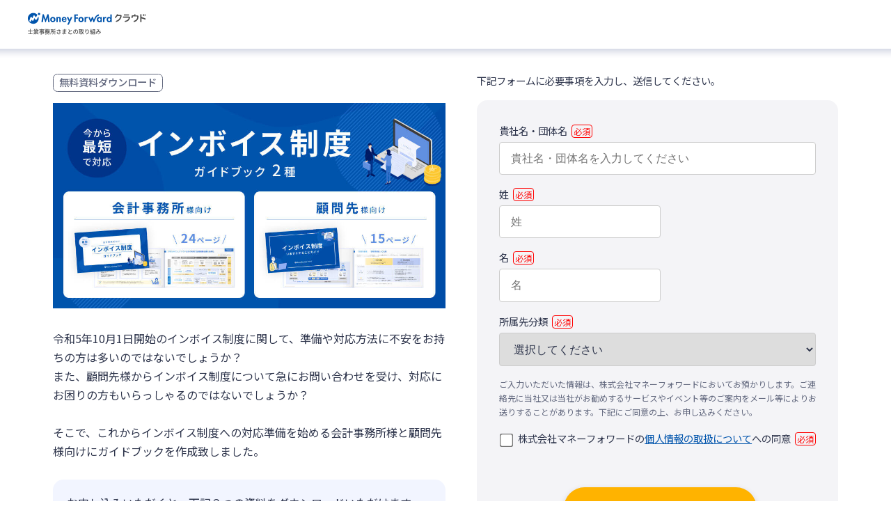

--- FILE ---
content_type: text/html; charset=UTF-8
request_url: https://biz.moneyforward.com/mfc-partner/library/7121/?provider=cpta&provider_info=cv.blog_5172.part.sidebar-library
body_size: 12106
content:
<!DOCTYPE html>
<html lang="ja">
  <head>
    <meta charset="utf-8">
    <!-- Start VWO Async SmartCode -->
<link rel="preconnect" href="https://dev.visualwebsiteoptimizer.com" />
<script type='text/javascript' id='vwoCode'>
window._vwo_code || (function() {
var account_id=740981,
version=2.1,
settings_tolerance=2000,
hide_element='body',
hide_element_style = 'opacity:0 !important;filter:alpha(opacity=0) !important;background:none !important;transition:none !important;',
/* DO NOT EDIT BELOW THIS LINE */
f=false,w=window,d=document,v=d.querySelector('#vwoCode'),cK='_vwo_'+account_id+'_settings',cc={};try{var c=JSON.parse(localStorage.getItem('_vwo_'+account_id+'_config'));cc=c&&typeof c==='object'?c:{}}catch(e){}var stT=cc.stT==='session'?w.sessionStorage:w.localStorage;code={nonce:v&&v.nonce,use_existing_jquery:function(){return typeof use_existing_jquery!=='undefined'?use_existing_jquery:undefined},library_tolerance:function(){return typeof library_tolerance!=='undefined'?library_tolerance:undefined},settings_tolerance:function(){return cc.sT||settings_tolerance},hide_element_style:function(){return'{'+(cc.hES||hide_element_style)+'}'},hide_element:function(){if(performance.getEntriesByName('first-contentful-paint')[0]){return''}return typeof cc.hE==='string'?cc.hE:hide_element},getVersion:function(){return version},finish:function(e){if(!f){f=true;var t=d.getElementById('_vis_opt_path_hides');if(t)t.parentNode.removeChild(t);if(e)(new Image).src='https://dev.visualwebsiteoptimizer.com/ee.gif?a='+account_id+e}},finished:function(){return f},addScript:function(e){var t=d.createElement('script');t.type='text/javascript';if(e.src){t.src=e.src}else{t.text=e.text}v&&t.setAttribute('nonce',v.nonce);d.getElementsByTagName('head')[0].appendChild(t)},load:function(e,t){var n=this.getSettings(),i=d.createElement('script'),r=this;t=t||{};if(n){i.textContent=n;d.getElementsByTagName('head')[0].appendChild(i);if(!w.VWO||VWO.caE){stT.removeItem(cK);r.load(e)}}else{var o=new XMLHttpRequest;o.open('GET',e,true);o.withCredentials=!t.dSC;o.responseType=t.responseType||'text';o.onload=function(){if(t.onloadCb){return t.onloadCb(o,e)}if(o.status===200||o.status===304){_vwo_code.addScript({text:o.responseText})}else{_vwo_code.finish('&e=loading_failure:'+e)}};o.onerror=function(){if(t.onerrorCb){return t.onerrorCb(e)}_vwo_code.finish('&e=loading_failure:'+e)};o.send()}},getSettings:function(){try{var e=stT.getItem(cK);if(!e){return}e=JSON.parse(e);if(Date.now()>e.e){stT.removeItem(cK);return}return e.s}catch(e){return}},init:function(){if(d.URL.indexOf('__vwo_disable__')>-1)return;var e=this.settings_tolerance();w._vwo_settings_timer=setTimeout(function(){_vwo_code.finish();stT.removeItem(cK)},e);var t;if(this.hide_element()!=='body'){t=d.createElement('style');var n=this.hide_element(),i=n?n+this.hide_element_style():'',r=d.getElementsByTagName('head')[0];t.setAttribute('id','_vis_opt_path_hides');v&&t.setAttribute('nonce',v.nonce);t.setAttribute('type','text/css');if(t.styleSheet)t.styleSheet.cssText=i;else t.appendChild(d.createTextNode(i));r.appendChild(t)}else{t=d.getElementsByTagName('head')[0];var i=d.createElement('div');i.style.cssText='z-index: 2147483647 !important;position: fixed !important;left: 0 !important;top: 0 !important;width: 100% !important;height: 100% !important;background: white !important;display: block !important;';i.setAttribute('id','_vis_opt_path_hides');i.classList.add('_vis_hide_layer');t.parentNode.insertBefore(i,t.nextSibling)}var o=window._vis_opt_url||d.URL,s='https://dev.visualwebsiteoptimizer.com/j.php?a='+account_id+'&u='+encodeURIComponent(o)+'&vn='+version;if(w.location.search.indexOf('_vwo_xhr')!==-1){this.addScript({src:s})}else{this.load(s+'&x=true')}}};w._vwo_code=code;code.init();})();
</script>
<!-- End VWO Async SmartCode --><!-- Google Tag Manager -->
<script>(function(w,d,s,l,i){w[l]=w[l]||[];w[l].push({'gtm.start':new Date().getTime(),event:'gtm.js'});var f=d.getElementsByTagName(s)[0],j=d.createElement(s),dl=l!='dataLayer'?'&l='+l:'';j.async=true;j.src='https://www.googletagmanager.com/gtm.js?id='+i+dl;f.parentNode.insertBefore(j,f);})(window,document,'script','dataLayer','GTM-MSM3QVZ');</script>
<!-- End Google Tag Manager --><meta charset="utf-8">
<link rel="stylesheet" href="https://biz.moneyforward.com/mfc-partner/wp-content/themes/simple/assets/css/common.css">
<link rel="preconnect" href="https://fonts.gstatic.com">
<link href="https://fonts.googleapis.com/css2?family=Noto+Sans+JP:wght@100;300;400;500;700;900&display=swap" rel="stylesheet">
<link rel="stylesheet" href="https://use.fontawesome.com/releases/v5.1.0/css/all.css" integrity="sha384-lKuwvrZot6UHsBSfcMvOkWwlCMgc0TaWr+30HWe3a4ltaBwTZhyTEggF5tJv8tbt" crossorigin="anonymous">
<meta name="viewport" content="width=device-width, minimum-scale=1, maximum-scale=2, user-scalable=yes">
<link rel="stylesheet" href="https://biz.moneyforward.com/mfc-partner/wp-content/themes/simple/assets/css/parts-header.css">
<link rel="stylesheet" href="https://biz.moneyforward.com/mfc-partner/wp-content/themes/simple/assets/css/parts-footer.css">
<link rel="shortcut icon" href="https://biz.moneyforward.com/mfc-partner/wp-content/themes/simple/assets/images/common/favicon.ico">
        <link rel="stylesheet" href="https://biz.moneyforward.com/mfc-partner/wp-content/themes/simple/assets/css/knowhow.css?ver=202102101900">
    <link rel="stylesheet" href="https://biz.moneyforward.com/mfc-partner/wp-content/themes/simple/assets/css/parts.css?ver=202102101900">
    <link rel="stylesheet" href="https://biz.moneyforward.com/mfc-partner/wp-content/themes/simple/assets/css/library.css?ver=202112071900">
    <script src="https://biz.moneyforward.com/mfc-partner/wp-content/themes/simple/assets/js/app.js"></script>
    <title>今から最短で対応 会計事務所向けインボイス制度ガイドブック｜税理士・社労士向けサービス｜マネーフォワード クラウド</title>
<script type="application/ld+json">{"@context":"https://schema.org","@type":"BreadcrumbList","itemListElement":[{"@type":"ListItem","position":1,"name":"マネーフォワード クラウド","item":"https://biz.moneyforward.com/"},{"@type":"ListItem","position":2,"name":"税理士・社労士向けサービス","item":"https://biz.moneyforward.com/mfc-partner/"},{"@type":"ListItem","position":3,"name":"資料ダウンロード","item":"https://biz.moneyforward.com/mfc-partner/library/"},{"@type":"ListItem","position":4,"name":"今から最短で対応 会計事務所向けインボイス制度ガイドブック"}]}</script>
<script type="application/ld+json">{"@context":"https://schema.org","@type":"Article","mainEntityOfPage":{"@type":"WebPage","url":"https://biz.moneyforward.com/mfc-partner/library/7121/","inLanguage":"ja"},"headline":"今から最短で対応  会計事務所向けインボイス制度ガイドブック","description":"令和5年10月1日開始のインボイス制度に関して、準備や対応方法に不安をお持ちの方は多いのではないでしょうか？ また、顧問先様からインボイス制度について急にお問い合わせを受け、対応にお困りの方もいらっしゃるのではないでしょ [&hellip;]","author":{"@type":"Person","name":"natorikei"},"image":{"@type":"ImageObject","url":"https://biz.moneyforward.com/mfc-partner/wp-content/uploads/LP_インボイス_230919.jpg"},"isPartOf":{"@type":"WebPage","name":"マネーフォワード クラウド","url":"https://biz.moneyforward.com/","description":"Money Forward クラウドなら1か月無料でお試しいただけます。バックオフィスに関する様々なデータを連携し、業務を自動化。経理や人事労務における面倒な作業を効率化します。"},"publisher":{"@type":"Organization","url":"https://corp.moneyforward.com/","name":"株式会社マネーフォワード","logo":{"@type":"ImageObject","url":"https://corp.moneyforward.com/assets/common/img/logo.png"}},"dateModified":"2024-02-14T10:27:58+09:00"}</script>

		<!-- All in One SEO 4.9.2 - aioseo.com -->
	<meta name="description" content="令和5年10月1日開始のインボイス制度に関して、準備や対応方法に不安をお持ちの方は多いのではないでしょうか？" />
	<meta name="robots" content="max-image-preview:large" />
	<meta name="author" content="natorikei"/>
	<link rel="canonical" href="https://biz.moneyforward.com/mfc-partner/library/7121/" />
	<meta name="generator" content="All in One SEO (AIOSEO) 4.9.2" />
		<meta property="og:locale" content="ja_JP" />
		<meta property="og:site_name" content="税理士・社労士さまとの取り組み｜マネーフォワード クラウド" />
		<meta property="og:type" content="article" />
		<meta property="og:title" content="今から最短で対応 会計事務所向けインボイス制度ガイドブック｜税理士・社労士向けサービス｜マネーフォワード クラウド" />
		<meta property="og:description" content="令和5年10月1日開始のインボイス制度に関して、準備や対応方法に不安をお持ちの方は多いのではないでしょうか？" />
		<meta property="og:url" content="https://biz.moneyforward.com/mfc-partner/library/7121/" />
		<meta property="og:image" content="https://biz.moneyforward.com/mfc-partner/wp-content/uploads/LP_インボイス_230919.jpg" />
		<meta property="og:image:secure_url" content="https://biz.moneyforward.com/mfc-partner/wp-content/uploads/LP_インボイス_230919.jpg" />
		<meta property="og:image:width" content="1050" />
		<meta property="og:image:height" content="550" />
		<meta property="article:published_time" content="2023-09-19T06:32:47+00:00" />
		<meta property="article:modified_time" content="2024-02-14T01:27:58+00:00" />
		<meta name="twitter:card" content="summary_large_image" />
		<meta name="twitter:title" content="今から最短で対応 会計事務所向けインボイス制度ガイドブック｜税理士・社労士向けサービス｜マネーフォワード クラウド" />
		<meta name="twitter:description" content="令和5年10月1日開始のインボイス制度に関して、準備や対応方法に不安をお持ちの方は多いのではないでしょうか？" />
		<meta name="twitter:image" content="https://biz.moneyforward.com/mfc-partner/wp-content/uploads/LP_インボイス_230919.jpg" />
		<!-- All in One SEO -->

<!-- biz.moneyforward.com is managing ads with Advanced Ads 2.0.14 – https://wpadvancedads.com/ --><script id="money-ready">
			window.advanced_ads_ready=function(e,a){a=a||"complete";var d=function(e){return"interactive"===a?"loading"!==e:"complete"===e};d(document.readyState)?e():document.addEventListener("readystatechange",(function(a){d(a.target.readyState)&&e()}),{once:"interactive"===a})},window.advanced_ads_ready_queue=window.advanced_ads_ready_queue||[];		</script>
		<style id='wp-img-auto-sizes-contain-inline-css' type='text/css'>
img:is([sizes=auto i],[sizes^="auto," i]){contain-intrinsic-size:3000px 1500px}
/*# sourceURL=wp-img-auto-sizes-contain-inline-css */
</style>
<style id='wp-block-library-inline-css' type='text/css'>
:root{--wp-block-synced-color:#7a00df;--wp-block-synced-color--rgb:122,0,223;--wp-bound-block-color:var(--wp-block-synced-color);--wp-editor-canvas-background:#ddd;--wp-admin-theme-color:#007cba;--wp-admin-theme-color--rgb:0,124,186;--wp-admin-theme-color-darker-10:#006ba1;--wp-admin-theme-color-darker-10--rgb:0,107,160.5;--wp-admin-theme-color-darker-20:#005a87;--wp-admin-theme-color-darker-20--rgb:0,90,135;--wp-admin-border-width-focus:2px}@media (min-resolution:192dpi){:root{--wp-admin-border-width-focus:1.5px}}.wp-element-button{cursor:pointer}:root .has-very-light-gray-background-color{background-color:#eee}:root .has-very-dark-gray-background-color{background-color:#313131}:root .has-very-light-gray-color{color:#eee}:root .has-very-dark-gray-color{color:#313131}:root .has-vivid-green-cyan-to-vivid-cyan-blue-gradient-background{background:linear-gradient(135deg,#00d084,#0693e3)}:root .has-purple-crush-gradient-background{background:linear-gradient(135deg,#34e2e4,#4721fb 50%,#ab1dfe)}:root .has-hazy-dawn-gradient-background{background:linear-gradient(135deg,#faaca8,#dad0ec)}:root .has-subdued-olive-gradient-background{background:linear-gradient(135deg,#fafae1,#67a671)}:root .has-atomic-cream-gradient-background{background:linear-gradient(135deg,#fdd79a,#004a59)}:root .has-nightshade-gradient-background{background:linear-gradient(135deg,#330968,#31cdcf)}:root .has-midnight-gradient-background{background:linear-gradient(135deg,#020381,#2874fc)}:root{--wp--preset--font-size--normal:16px;--wp--preset--font-size--huge:42px}.has-regular-font-size{font-size:1em}.has-larger-font-size{font-size:2.625em}.has-normal-font-size{font-size:var(--wp--preset--font-size--normal)}.has-huge-font-size{font-size:var(--wp--preset--font-size--huge)}.has-text-align-center{text-align:center}.has-text-align-left{text-align:left}.has-text-align-right{text-align:right}.has-fit-text{white-space:nowrap!important}#end-resizable-editor-section{display:none}.aligncenter{clear:both}.items-justified-left{justify-content:flex-start}.items-justified-center{justify-content:center}.items-justified-right{justify-content:flex-end}.items-justified-space-between{justify-content:space-between}.screen-reader-text{border:0;clip-path:inset(50%);height:1px;margin:-1px;overflow:hidden;padding:0;position:absolute;width:1px;word-wrap:normal!important}.screen-reader-text:focus{background-color:#ddd;clip-path:none;color:#444;display:block;font-size:1em;height:auto;left:5px;line-height:normal;padding:15px 23px 14px;text-decoration:none;top:5px;width:auto;z-index:100000}html :where(.has-border-color){border-style:solid}html :where([style*=border-top-color]){border-top-style:solid}html :where([style*=border-right-color]){border-right-style:solid}html :where([style*=border-bottom-color]){border-bottom-style:solid}html :where([style*=border-left-color]){border-left-style:solid}html :where([style*=border-width]){border-style:solid}html :where([style*=border-top-width]){border-top-style:solid}html :where([style*=border-right-width]){border-right-style:solid}html :where([style*=border-bottom-width]){border-bottom-style:solid}html :where([style*=border-left-width]){border-left-style:solid}html :where(img[class*=wp-image-]){height:auto;max-width:100%}:where(figure){margin:0 0 1em}html :where(.is-position-sticky){--wp-admin--admin-bar--position-offset:var(--wp-admin--admin-bar--height,0px)}@media screen and (max-width:600px){html :where(.is-position-sticky){--wp-admin--admin-bar--position-offset:0px}}

/*# sourceURL=wp-block-library-inline-css */
</style>
<style id='classic-theme-styles-inline-css' type='text/css'>
/*! This file is auto-generated */
.wp-block-button__link{color:#fff;background-color:#32373c;border-radius:9999px;box-shadow:none;text-decoration:none;padding:calc(.667em + 2px) calc(1.333em + 2px);font-size:1.125em}.wp-block-file__button{background:#32373c;color:#fff;text-decoration:none}
/*# sourceURL=/wp-includes/css/classic-themes.min.css */
</style>
<link rel='stylesheet' id='contact-form-7-css' href='https://biz.moneyforward.com/mfc-partner/wp-content/plugins/contact-form-7/includes/css/styles.css?ver=6.1.4' type='text/css' media='all' />
<link rel='stylesheet' id='mf-breadcrumbs-css' href='https://biz.moneyforward.com/mfc-partner/wp-content/plugins/mf-breadcrumbs/mf-breadcrumbs.css?plugin_ver=3.0&#038;ver=6.9' type='text/css' media='all' />
<link rel='stylesheet' id='pz-linkcard-css-css' href='//biz.moneyforward.com/mfc-partner/wp-content/uploads/pz-linkcard/style/style.min.css?ver=2.5.8.2' type='text/css' media='all' />
<link rel='stylesheet' id='toc-screen-css' href='https://biz.moneyforward.com/mfc-partner/wp-content/plugins/table-of-contents-plus/screen.min.css?ver=2411.1' type='text/css' media='all' />
<script type="text/javascript" src="https://biz.moneyforward.com/mfc-partner/wp-includes/js/jquery/jquery.min.js?ver=3.7.1" id="jquery-core-js"></script>
<script type="text/javascript" src="https://biz.moneyforward.com/mfc-partner/wp-includes/js/jquery/jquery-migrate.min.js?ver=3.4.1" id="jquery-migrate-js"></script>
<script type="text/javascript" id="advanced-ads-advanced-js-js-extra">
/* <![CDATA[ */
var advads_options = {"blog_id":"1","privacy":{"enabled":false,"state":"not_needed"}};
//# sourceURL=advanced-ads-advanced-js-js-extra
/* ]]> */
</script>
<script type="text/javascript" src="https://biz.moneyforward.com/mfc-partner/wp-content/plugins/advanced-ads/public/assets/js/advanced.min.js?ver=2.0.14" id="advanced-ads-advanced-js-js"></script>
<link rel="EditURI" type="application/rsd+xml" title="RSD" href="https://biz.moneyforward.com/mfc-partner/xmlrpc.php?rsd" />
<meta name="generator" content="WordPress 6.9" />
<script>advads_items = { conditions: {}, display_callbacks: {}, display_effect_callbacks: {}, hide_callbacks: {}, backgrounds: {}, effect_durations: {}, close_functions: {}, showed: [] };</script><style type="text/css" id="money-layer-custom-css"></style>		<script type="text/javascript">
			var advadsCfpQueue = [];
			var advadsCfpAd = function( adID ) {
				if ( 'undefined' === typeof advadsProCfp ) {
					advadsCfpQueue.push( adID )
				} else {
					advadsProCfp.addElement( adID )
				}
			}
		</script>
				<style type="text/css" id="wp-custom-css">
			.detail .knowhow-detail__container h2:first-child  {
	margin-top: 0;
}		</style>
		  </head>
  <body class="preload library detail">
    <div class="wrapper">
			

<header id="header" class="renewal-app-header-contents js-header-container
  ">
  <div class="renewal-app-header-logo-container">
    <a href="https://biz.moneyforward.com/mfc-partner/?provider=cpta&provider_info=cv.library_7121.part.header">
      <div class="renewal-app-header-logo">
        <?xml version="1.0" encoding="utf-8"?><svg version="1.1" id="logo_svg" xmlns="http://www.w3.org/2000/svg" xmlns:xlink="http://www.w3.org/1999/xlink" width="170" height="33" viewBox="0 0 170 33">
  <title>マネーフォワード クラウド 士業事務所さまとの取り組み</title>
  <g id="sub">
    <path class="logo-fill-gray" d="M7.3,26.5v-0.8H4V23H3.2v2.6H0v0.8h3.2v3.3H0.4v0.8h6.4v-0.8H4v-3.3H7.3z"/>
    <path class="logo-fill-gray" d="M12.9,25.2c-0.1,0.3-0.2,0.6-0.4,0.8h-1.7l0.2-0.1c-0.1-0.2-0.2-0.5-0.4-0.8H12.9z M15.3,29v-0.7h-3.2v-0.5
      h2.5v-0.6h-2.5v-0.5H15V26h-1.7c0.1-0.2,0.3-0.5,0.5-0.8h1.6v-0.7h-1.2c0.2-0.3,0.5-0.8,0.7-1.2L14,23.1c-0.1,0.4-0.4,0.9-0.6,1.3
      l0.3,0.1h-0.9V23h-0.7v1.5h-0.8V23h-0.7v1.5H9.8l0.4-0.2c-0.1-0.3-0.4-0.9-0.7-1.2l-0.7,0.2c0.2,0.4,0.5,0.8,0.6,1.2H8.3v0.7h1.8
      l-0.2,0c0.1,0.2,0.3,0.5,0.3,0.8H8.6v0.6h2.8v0.5H9v0.6h2.4v0.5H8.2V29h2.5C10,29.5,9,30,8,30.2c0.2,0.2,0.4,0.5,0.5,0.7
      c1-0.3,2.1-0.9,2.9-1.6V31h0.7v-1.7c0.8,0.7,1.9,1.3,2.9,1.6c0.1-0.2,0.3-0.5,0.5-0.7c-1-0.2-2-0.6-2.8-1.2H15.3z"/>
    <path class="logo-fill-gray" d="M22,29.1h-1.7v-0.5H22V29.1z M20.3,27.4H22v0.5h-1.7V27.4z M18,25.8v-0.5h1.5v0.5H18z M21.9,25.3v0.5h-1.6
      v-0.5H21.9z M23.6,27.9h-0.8v-1.1h-2.5v-0.5h2.4v-1.6h-2.4v-0.4h3.2v-0.7h-3.2V23h-0.8v0.6h-3.1v0.7h3.1v0.4h-2.3v1.6h2.3v0.5H17
      v0.6h2.5v0.5h-3.3v0.6h3.3v0.5H17v0.6h2.5v0.5c0,0.1,0,0.2-0.2,0.2c-0.1,0-0.6,0-1.1,0c0.1,0.2,0.2,0.5,0.3,0.7
      c0.7,0,1.1,0,1.4-0.1c0.3-0.1,0.4-0.3,0.4-0.7v-0.5H22v0.4h0.8v-1.5h0.8V27.9z"/>
    <path class="logo-fill-gray" d="M29.7,27.8c0-0.3,0.1-0.5,0.1-0.8h-0.7c0,0.3-0.1,0.6-0.1,0.8h-1.3v0.7h1.1c-0.3,0.8-0.7,1.4-1.8,1.9
      c0.2,0.1,0.4,0.4,0.4,0.6c1.3-0.5,1.9-1.4,2.1-2.5h1.2c-0.1,1-0.2,1.5-0.4,1.6c-0.1,0.1-0.1,0.1-0.3,0.1c-0.1,0-0.4,0-0.8,0
      c0.1,0.2,0.2,0.5,0.2,0.7c0.4,0,0.7,0,0.9,0c0.2,0,0.4-0.1,0.5-0.3c0.2-0.3,0.4-0.9,0.5-2.5c0-0.1,0-0.3,0-0.3H29.7z M30.3,24.6
      c-0.2,0.4-0.4,0.7-0.7,1c-0.3-0.3-0.6-0.6-0.8-1H30.3z M31.7,24.6v-0.7h-2.6c0.1-0.2,0.2-0.5,0.3-0.7L28.8,23
      c-0.3,0.8-0.9,1.6-1.5,2.1c0.2,0.1,0.5,0.3,0.6,0.5c0.2-0.1,0.3-0.3,0.5-0.5c0.2,0.3,0.4,0.6,0.7,0.9c-0.4,0.2-0.8,0.4-1.2,0.5
      c0-0.1,0-0.2,0.1-0.3L27.4,26l-0.1,0h-0.5l0.4-0.4c-0.2-0.1-0.4-0.3-0.7-0.5c0.5-0.4,1-0.9,1.3-1.5l-0.5-0.3l-0.1,0h-2.7v0.7h2.1
      c-0.2,0.3-0.4,0.5-0.7,0.7c-0.2-0.1-0.5-0.3-0.7-0.3L24.7,25c0.6,0.3,1.3,0.7,1.7,1h-2.1v0.7h1.1c-0.3,0.8-0.8,1.6-1.2,2.1
      c0.1,0.2,0.3,0.5,0.4,0.8c0.4-0.4,0.8-1.1,1.1-1.9v2.4c0,0.1,0,0.1-0.1,0.1c-0.1,0-0.4,0-0.7,0c0.1,0.2,0.2,0.5,0.2,0.8
      c0.5,0,0.8,0,1.1-0.1c0.2-0.1,0.3-0.4,0.3-0.7v-3.3h0.6c-0.1,0.5-0.2,1-0.4,1.3l0.5,0.3c0.2-0.4,0.3-0.9,0.4-1.4
      c0.1,0.1,0.2,0.3,0.2,0.4c0.6-0.2,1.2-0.5,1.7-0.8c0.5,0.4,1.1,0.7,1.8,0.8c0.1-0.2,0.3-0.5,0.5-0.7c-0.6-0.1-1.2-0.4-1.6-0.7
      c0.4-0.4,0.7-0.8,0.9-1.4H31.7z"/>
    <path class="logo-fill-gray" d="M36.2,23.5h-3.5v0.7h3.5V23.5z M35.2,25.7V27h-1.6v-1.3H35.2z M36,27.8V25h-3.1v2.3c0,1,0,2.3-0.6,3.2
      c0.2,0.1,0.5,0.4,0.6,0.5c0.5-0.9,0.7-2.2,0.7-3.2H36z M40,25.9h-2.8v-1.3c0.9-0.2,1.9-0.6,2.6-0.9l-0.7-0.6
      c-0.5,0.3-1.3,0.6-2.1,0.9l-0.6-0.1v2.3c0,1.3-0.1,3-1.2,4.3c0.2,0.1,0.5,0.4,0.6,0.5c1.1-1.2,1.4-2.9,1.4-4.3h1.2V31h0.8v-4.3H40
      V25.9z"/>
    <path class="logo-fill-gray" d="M44.5,24.1c0.1,0.2,0.1,0.4,0.2,0.7c-0.9,0.1-2,0-3.2-0.1l0,0.9c1.3,0.1,2.5,0.1,3.5,0
      c0.3,0.7,0.6,1.3,0.9,1.8c-0.3,0-0.9-0.1-1.3-0.1L44.5,28c0.6,0.1,1.6,0.2,2.1,0.3l0.4-0.6c-0.1-0.2-0.3-0.3-0.4-0.5
      c-0.3-0.4-0.6-1-0.8-1.6c0.5-0.1,1.1-0.2,1.6-0.3l-0.1-0.9c-0.5,0.2-1.2,0.3-1.8,0.4c-0.1-0.5-0.3-1-0.4-1.4l-0.9,0.1
      C44.4,23.7,44.4,23.9,44.5,24.1z M42.9,27.5l-0.8-0.2c-0.3,0.5-0.4,1-0.4,1.5c0,1.2,1,1.8,2.6,1.9c0.9,0,1.7-0.1,2.1-0.2l0-0.9
      c-0.6,0.1-1.3,0.2-2.1,0.2c-1.2,0-1.8-0.3-1.8-1.1C42.6,28.3,42.7,28,42.9,27.5z"/>
    <path class="logo-fill-gray" d="M50.6,29.3c0-0.3,0.4-0.6,1.1-0.6c0.3,0,0.5,0,0.7,0.1c0,0.2,0,0.4,0,0.5c0,0.6-0.4,0.7-0.8,0.7
      C50.9,30,50.6,29.7,50.6,29.3z M53.2,23.3h-0.9c0,0.1,0,0.4,0,0.5c0,0.1,0,0.3,0,0.5c-0.1,0-0.2,0-0.4,0c-0.5,0-1.5-0.1-2-0.2
      l0,0.8c0.5,0.1,1.5,0.2,2,0.2c0.1,0,0.2,0,0.3,0c0,0.3,0,0.7,0,1.1c-0.1,0-0.3,0-0.4,0c-0.5,0-1.5-0.1-2-0.2l0,0.8
      c0.6,0.1,1.5,0.1,2,0.1c0.2,0,0.3,0,0.4,0c0,0.3,0,0.7,0,1c-0.2,0-0.4,0-0.6,0c-1.2,0-1.9,0.6-1.9,1.4c0,0.9,0.7,1.4,1.9,1.4
      c1.1,0,1.5-0.6,1.5-1.3c0-0.1,0-0.3,0-0.5c0.7,0.3,1.4,0.8,1.8,1.3l0.5-0.8c-0.5-0.4-1.3-1-2.3-1.3c0-0.4,0-0.8-0.1-1.2
      c0.8,0,1.5-0.1,2.2-0.2l0-0.8c-0.7,0.1-1.4,0.2-2.2,0.2c0-0.3,0-0.7,0-1.1c0.8,0,1.5-0.1,2.2-0.2v-0.8c-0.7,0.1-1.4,0.2-2.1,0.2
      c0-0.2,0-0.4,0-0.5C53.2,23.7,53.2,23.5,53.2,23.3z"/>
    <path class="logo-fill-gray" d="M59.2,23.5l-0.8,0.4c0.4,0.9,0.8,1.9,1.2,2.6c-0.8,0.6-1.4,1.3-1.4,2.3c0,1.4,1.2,1.9,2.7,1.9
      c1,0,1.9-0.1,2.6-0.2l0-1c-0.7,0.2-1.8,0.3-2.6,0.3c-1.2,0-1.8-0.4-1.8-1.1c0-0.6,0.5-1.2,1.2-1.7c0.8-0.5,1.9-1.1,2.4-1.4
      c0.3-0.1,0.5-0.3,0.7-0.4l-0.4-0.8c-0.2,0.2-0.4,0.3-0.7,0.5c-0.4,0.3-1.2,0.7-1.9,1.1C59.9,25.3,59.5,24.4,59.2,23.5z"/>
    <path class="logo-fill-gray" d="M72.1,27.2c0-1.8-1.2-3.3-3.2-3.3c-2,0-3.6,1.7-3.6,3.6c0,1.5,0.7,2.4,1.5,2.4c0.8,0,1.5-1,2-2.8
      c0.2-0.8,0.4-1.7,0.5-2.4c1.3,0.2,2,1.2,2,2.4c0,1.4-0.9,2.2-2,2.5c-0.2,0.1-0.4,0.1-0.7,0.1l0.5,0.8C71,30.3,72.1,29.1,72.1,27.2z
      M66.1,27.5c0-1.1,0.9-2.4,2.3-2.7c-0.1,0.8-0.2,1.6-0.4,2.2c-0.4,1.3-0.8,1.9-1.1,1.9C66.5,29,66.1,28.5,66.1,27.5z"/>
    <path class="logo-fill-gray" d="M76.7,24.3H77v0.7h2.6c-0.2,1.1-0.5,2.1-0.9,3C78.3,27,78,26,77.8,25l-0.7,0.2c0.3,1.4,0.6,2.6,1.2,3.6
      c-0.4,0.7-1,1.2-1.6,1.5V24.3z M74.5,28.9v-1.1h1.4v0.9L74.5,28.9z M75.9,24.3v1h-1.4v-1H75.9z M74.5,26h1.4v1.1h-1.4V26z
      M79.9,24.1l-0.1,0h-2.6v-0.6h-4v0.7h0.6V29c-0.3,0-0.5,0.1-0.8,0.1l0.1,0.8c0.8-0.1,1.8-0.3,2.7-0.5V31h0.7v-0.7
      c0.2,0.2,0.4,0.4,0.5,0.6c0.6-0.4,1.1-0.8,1.6-1.4c0.4,0.6,0.9,1.1,1.5,1.5c0.1-0.2,0.4-0.5,0.5-0.7c-0.6-0.4-1.2-0.9-1.6-1.5
      c0.6-1.1,1.1-2.6,1.2-4.4L79.9,24.1z"/>
    <path class="logo-fill-gray" d="M83.8,23.4l-0.9,0c0,0.2,0,0.5-0.1,0.8c-0.1,0.8-0.2,2-0.2,2.8c0,0.6,0,1.1,0.1,1.4l0.8-0.1
      c-0.1-0.4-0.1-0.7,0-1c0.1-1.1,1-2.7,2-2.7c0.8,0,1.2,0.9,1.2,2.2c0,2.2-1.3,2.9-3.1,3.2l0.5,0.8c2.1-0.4,3.5-1.5,3.5-3.9
      c0-1.9-0.8-3-1.9-3c-1,0-1.8,0.9-2.1,1.7C83.5,25,83.6,23.9,83.8,23.4z"/>
    <path class="logo-fill-gray" d="M89.8,28c-0.1,0.7-0.2,1.5-0.5,2c0.2,0.1,0.5,0.2,0.6,0.3c0.3-0.6,0.4-1.4,0.5-2.2L89.8,28z M92,27.4
      c0.1,0.2,0.1,0.3,0.1,0.5l0.6-0.3c-0.1-0.5-0.4-1.2-0.8-1.8L91.4,26c0.1,0.2,0.2,0.5,0.3,0.7l-1.1,0c0.5-0.7,1.2-1.7,1.6-2.5
      L91.6,24c-0.2,0.5-0.5,1-0.8,1.5c-0.1-0.2-0.2-0.3-0.4-0.5c0.3-0.5,0.6-1.2,0.9-1.7L90.7,23c-0.1,0.5-0.4,1.1-0.7,1.6
      c-0.1-0.1-0.1-0.1-0.2-0.2l-0.4,0.5c0.4,0.4,0.8,0.8,1,1.2c-0.2,0.2-0.3,0.5-0.5,0.7l-0.6,0l0.1,0.7c0.4,0,0.8-0.1,1.3-0.1V31h0.7
      v-3.6L92,27.4z M91.6,28.1c0.2,0.5,0.4,1.2,0.5,1.7l0.6-0.2c-0.1-0.4-0.3-1.1-0.5-1.6L91.6,28.1z M93.8,28.5h1.8V30h-1.8V28.5z
      M95.6,24.2v1.4h-1.8v-1.4H95.6z M95.6,27.8h-1.8v-1.4h1.8V27.8z M96.4,30v-6.5H93V30h-0.8v0.7h4.7V30H96.4z"/>
    <path class="logo-fill-gray" d="M99,23.8l0,0.9c0.2,0,0.5-0.1,0.6-0.1c0.4,0,1.2-0.1,1.6-0.1c-0.2,0.5-0.5,1.2-0.8,1.8
      c-1.6,0.1-2.7,1.1-2.7,2.4c0,0.8,0.5,1.3,1.1,1.3c0.5,0,0.8-0.2,1.1-0.7c0.3-0.5,0.7-1.4,1-2.2c0.8,0.1,1.5,0.4,2.2,0.8
      c-0.3,0.9-0.8,1.8-2.1,2.3l0.7,0.6c1.1-0.6,1.8-1.4,2.1-2.5c0.3,0.2,0.5,0.4,0.8,0.7l0.4-0.9c-0.3-0.2-0.6-0.4-0.9-0.6
      c0.1-0.5,0.1-1.1,0.2-1.7l-0.8-0.1c0,0.3,0,0.6,0,0.9c0,0.2,0,0.3,0,0.5c-0.6-0.3-1.3-0.5-2-0.6c0.3-0.8,0.7-1.6,0.9-2
      c0.1-0.1,0.1-0.2,0.2-0.3l-0.5-0.4c-0.1,0.1-0.3,0.1-0.5,0.1c-0.4,0-1.3,0.1-1.8,0.1C99.5,23.9,99.2,23.9,99,23.8z M98.5,28.6
      c0-0.7,0.6-1.3,1.7-1.5c-0.3,0.6-0.5,1.3-0.8,1.7c-0.2,0.2-0.3,0.3-0.5,0.3C98.7,29.1,98.5,29,98.5,28.6z"/>
  </g>
  <path id="cloud" class="logo-fill-gray" d="M167,2h-1.4v2.2h1.4V2z M145.2,2.2h-7.3v1.6h7.3L145.2,2.2z M163.3,2L163.3,2l-1.7,0v11.2h1.7V7.9
    c1.9,0.5,3.9,1.2,5.7,2v-2c-1.9-0.7-3.8-1.4-5.7-1.9V2z M167.7,2v2.2h1.4V2H167.7z M157.1,3.7h-2.5V2h-1.7v1.6h-2.4
    c-1.1,0-1.6,0.5-1.6,1.6v2.4h1.7v-2c0-0.4,0.1-0.5,0.6-0.5h5.4c0.4,0,0.6,0.1,0.6,0.5v0.1c-0.1,1.5-0.5,2.8-1.4,3.8
    c-0.8,0.9-2.2,1.6-3.7,2v1.7c1.7-0.2,3.5-1,4.8-2.4c1.3-1.3,2-3.2,2.1-5.2c0-0.1,0-0.1,0-0.2C158.9,4.3,158.4,3.7,157.1,3.7
    L157.1,3.7z M145,5.3h-8.2v1.6h7.6c0.4,0,0.5,0.1,0.5,0.3c0,0.1,0,0.2,0,0.2c-0.6,2-2.3,3.7-5.6,4.1v1.7c4.2-0.4,6.7-2.8,7.4-5.8
    c0-0.2,0.1-0.4,0.1-0.7c0-0.3-0.1-0.6-0.2-0.8C146.1,5.6,145.7,5.3,145,5.3L145,5.3z M133,3h-3.6c0.1-0.3,0.2-0.6,0.4-1h-1.8
    c-0.3,0.8-0.6,1.5-1.2,2.2c-0.5,0.6-1,1.2-1.6,1.6v2.1c1.1-0.7,2-1.5,2.8-2.5c0.2-0.3,0.4-0.6,0.6-0.9h3.7c0.4,0,0.5,0.1,0.5,0.4
    c0,0.1,0,0.1,0,0.2c-0.7,3.1-2.8,5.4-6.2,6.4v1.7c4.5-1.1,7.3-4.3,8-8.1c0-0.2,0.1-0.4,0.1-0.6C134.7,3.6,134.1,3,133,3z"/>
  <path id="mf" class="logo-fill-blue" d="M29.8,1.9l1.6,11.3h-2.2l-0.9-6.8h0l-2.5,7h-0.7l-2.4-7h0l-1,6.8h-2.2l1.8-11.3h1.5l2.7,7.2l2.6-7.2
    H29.8z M39.7,9.6c0,2.2-1.5,3.8-3.8,3.8c-2.2,0-3.8-1.6-3.8-3.8c0-2.2,1.5-3.8,3.8-3.8C38.2,5.8,39.7,7.4,39.7,9.6z M37.6,9.6
    c0-1-0.6-2-1.7-2c-1,0-1.7,1-1.7,2c0,1,0.6,2,1.7,2C37,11.6,37.6,10.6,37.6,9.6z M44.9,5.8c-0.7,0-1.4,0.2-1.9,0.9h0V6h-2v7.2h2V9.6
    c0-0.9,0-2.2,1.2-2.2c1.1,0,1.1,1.1,1.1,2v3.8h2V8.8C47.4,7.1,46.9,5.8,44.9,5.8L44.9,5.8z M55.6,9.7v0.2h-4.7
    c0,0.9,0.3,1.9,1.4,1.9c0.7,0,1.1-0.4,1.4-1l1.9,0.3c-0.5,1.4-1.7,2.2-3.2,2.2c-2.2,0-3.6-1.6-3.6-3.7c0-2.2,1.1-3.9,3.5-3.9
    C54.5,5.8,55.6,7.5,55.6,9.7L55.6,9.7z M53.7,8.7c-0.1-0.7-0.6-1.4-1.4-1.4c-0.8,0-1.3,0.7-1.4,1.4H53.7z M59.9,10.1L58.2,6h-2.3
    l3,6.1L56.6,17h2.2L64,6h-2.3L59.9,10.1z M80.2,9.6c0,2.2-1.5,3.8-3.8,3.8c-2.2,0-3.8-1.6-3.8-3.8c0-2.2,1.5-3.8,3.8-3.8
    C78.6,5.8,80.2,7.4,80.2,9.6z M78.1,9.6c0-1-0.6-2-1.7-2c-1,0-1.7,1-1.7,2c0,1,0.6,2,1.7,2C77.4,11.6,78.1,10.6,78.1,9.6L78.1,9.6z
    M83.4,6.8L83.4,6.8l0-0.7h-2v7.2h2V10c0-1.1,0.1-2.4,1.6-2.4c0.3,0,0.6,0.1,0.8,0.3L86,6c-0.3-0.1-0.6-0.2-0.8-0.2
    C84.4,5.8,83.8,6.1,83.4,6.8z M104.3,6h2v7.2h-2v-0.7h0c-0.4,0.6-1.2,0.9-1.9,0.9c-2.1,0-3.3-1.9-3.3-3.8c0-1.9,1.2-3.8,3.3-3.8
    c0.7,0,1.5,0.3,2,0.9V6z M104.6,9.6c0-1-0.7-2-1.7-2c-1,0-1.7,1-1.7,2s0.6,2,1.7,2C103.9,11.6,104.5,10.6,104.6,9.6L104.6,9.6z
    M110.1,6.8L110.1,6.8l0-0.7h-2v7.2h2V10c0-1.1,0.1-2.4,1.6-2.4c0.3,0,0.6,0.1,0.8,0.3l0.2-1.9c-0.3-0.1-0.6-0.2-0.8-0.2
    C111.1,5.8,110.5,6.1,110.1,6.8L110.1,6.8z M120.4,2.2v11h-2v-0.7h0c-0.4,0.6-1.2,0.9-1.9,0.9c-2.1,0-3.3-1.9-3.3-3.8
    c0-1.9,1.2-3.8,3.3-3.8c0.7,0,1.5,0.3,1.9,0.9h0V2.2H120.4z M118.5,9.6c0-1-0.6-2-1.7-2c-1,0-1.7,1-1.7,2s0.6,2,1.7,2
    C117.9,11.6,118.5,10.6,118.5,9.6z M66.7,13.2h2.1V8.3h3.1V6.5h-3.1V4.1h3.3V2.2h-5.4L66.7,13.2z M102,4.2c0,0,0.2-2,0.2-2
    c-0.4,0-0.8,0.1-1.2,0.2c-1.7,0.4-3,1.6-4,3.1c-0.7,1.1-1.2,2.3-1.7,3.4c-0.1,0.1-0.1,0.3-0.2,0.4c0,0.1-0.1,0.2-0.2,0.4l-1.6-3.9
    h-1.1l-1.7,4L88.9,6h-2.2l3.3,7.3h1L92.7,9l1.5,4.4h1c0,0,0,0,0-0.1c0.3-0.6,2-4.4,2.7-5.8c0.3-0.6,0.7-1.3,1.1-1.8
    C99.9,4.8,100.9,4.2,102,4.2L102,4.2z M11.6,9.9c-0.2,0-0.4,0-0.6-0.1c-0.2-0.1-0.3-0.2-0.4-0.4L9.3,7.5l-1,3
    c-0.1,0.2-0.2,0.4-0.4,0.5c-0.2,0.1-0.4,0.2-0.6,0.3c-0.2,0-0.4,0-0.6-0.1c-0.2-0.1-0.4-0.2-0.5-0.4L5.3,9.7l-0.7,2.1
    c-0.1,0.2-0.2,0.5-0.4,0.6c-0.2,0.2-0.5,0.2-0.7,0.2c-0.1,0-0.2,0-0.4-0.1c-0.1,0-0.3-0.1-0.4-0.2c-0.1-0.1-0.2-0.2-0.3-0.4
    c-0.1-0.1-0.1-0.3-0.1-0.4c0-0.2,0-0.3,0-0.5l1.3-4.3c0.1-0.2,0.2-0.4,0.3-0.5C4.2,6.1,4.4,6,4.7,6c0.2,0,0.4,0,0.6,0.1
    c0.2,0.1,0.4,0.2,0.5,0.4l0.9,1.2l1.1-3.1C7.9,4.3,8,4.1,8.2,3.9c0.2-0.1,0.4-0.2,0.6-0.3c0.2,0,0.4,0,0.6,0.1
    C9.6,3.9,9.8,4,9.9,4.2l1.6,2.3l2.2-3.6C13,2,12.1,1.3,11.1,0.8S8.9,0.1,7.8,0.1C3.5,0.1,0,3.6,0,7.9c0,4.3,3.5,7.8,7.8,7.8
    c4.3,0,7.8-3.5,7.8-7.8c0-0.9-0.1-1.8-0.4-2.6l-2.4,4c-0.1,0.2-0.2,0.3-0.4,0.4C12,9.8,11.8,9.9,11.6,9.9L11.6,9.9z M16,0
    c-0.2,0-0.4,0-0.6,0.1c-0.2,0.1-0.4,0.2-0.5,0.3S14.7,0.8,14.6,1c-0.1,0.2-0.1,0.4-0.1,0.6c0,0.4,0.2,0.8,0.5,1.1
    c0.3,0.3,0.7,0.5,1.1,0.5c0.4,0,0.8-0.2,1.1-0.5c0.3-0.3,0.5-0.7,0.5-1.1c0-0.2,0-0.4-0.1-0.6c-0.1-0.2-0.2-0.4-0.3-0.5
    c-0.1-0.1-0.3-0.3-0.5-0.3C16.4,0,16.2,0,16,0L16,0z"/>
</svg>
      </div>
    </a>
      </div>
  
</header>
      <main>
        <div class="main-flex__container inner">
          <section class="library-detail__container">
            <p class="page-header cmn-badge-outline">無料資料ダウンロード</p>
            <div class="post_title">
              <h1><img width="1050" height="550" src="https://biz.moneyforward.com/mfc-partner/wp-content/uploads/LP_インボイス_230919.jpg" class="attachment-post-thumbnail size-post-thumbnail wp-post-image" alt="" decoding="async" loading="lazy" srcset="https://biz.moneyforward.com/mfc-partner/wp-content/uploads/LP_インボイス_230919.jpg 1050w, https://biz.moneyforward.com/mfc-partner/wp-content/uploads/LP_インボイス_230919-300x157.jpg 300w, https://biz.moneyforward.com/mfc-partner/wp-content/uploads/LP_インボイス_230919-1024x536.jpg 1024w, https://biz.moneyforward.com/mfc-partner/wp-content/uploads/LP_インボイス_230919-768x402.jpg 768w" sizes="auto, (max-width: 1050px) 100vw, 1050px" /></h1>
            </div>
            <div class="sp-only">
                <a class="cmn-btn-outline-primary" href="#layout-form">ダウンロードフォームはこちら <i class="fas fa-chevron-down"></i></a>
            </div>
            <div class="post_content__detail">
              <p>令和5年10月1日開始のインボイス制度に関して、準備や対応方法に不安をお持ちの方は多いのではないでしょうか？<br />
また、顧問先様からインボイス制度について急にお問い合わせを受け、対応にお困りの方もいらっしゃるのではないでしょうか？</p>
<p>&nbsp;</p>
<p>そこで、これからインボイス制度への対応準備を始める会計事務所様と顧問先様向けにガイドブックを作成致しました。</p>
<p>&nbsp;</p>
<div class="library-summary">
<p>お申し込みいただくと、下記２つの資料をダウンロードいただけます。</p>
<p>・会計事務所様向け</p>
<p>「今から最短で対応 会計事務所向けインボイス制度ガイドブック」</p>
<p>・顧問先様向け</p>
<p>「インボイス制度いますぐやることガイド」</p>
</div>
<p>会計事務所様向け「今から最短で対応 会計事務所向けインボイス制度ガイドブック」では、会計事務所としてインボイス制度対応するために、顧問先様との間で予め決めておくべきことや、インボイスに関するお悩みの解決方法をご紹介しております。</p>
<p>&nbsp;</p>
<p>顧問先様向け「インボイス制度いますぐやることガイド」は、そもそもインボイス制度とは何か？といった基本概要から、顧問先様が今からやるべきことに焦点を絞ってまとめた資料です。インボイス制度について顧問先様からお問い合わせを受けた際には、こちらの資料をお渡ししてご活用ください。</p>
<p>&nbsp;</p>
<p>【このような方におすすめ】<br />
・これからインボイス制度への対応準備を始める方</p>
<p>・インボイス制度に対応したいが、何から始めればよいかお悩みの方</p>
<p>・顧問先にインボイス制度について説明したい方</p>
            </div>
          </section>
          <div class="layout-form" id="layout-form">
            <p>下記フォームに必要事項を入力し、送信してください。</p>
            <div class="library-form">
              <div id="my-hbspt-form"><!-- jsフォーム表示用 -->
              </div>
            </div>
          </div>
        </div>

        <div class="how-mf-wrapper">
          <div class="how-mf inner">
            <div class="cmn-row cmn-row-2">
              <div class="cmn-col">
                <div class="_item">
                  <h2 class="_title">マネーフォワード クラウドとは？</h2>
                  <p class="_outline">マネーフォワード クラウドは、バックオフィスに関する様々なデータを連携し、経理や人事労務における面倒な作業を効率化する事業者向けSaaS型サービスプラットフォームです。全国14万を超える法人及び個人事業主、また士業事務所の50,000人を超える方々にご利用いただいております。</p>
                </div>
              </div>
              <div class="cmn-col">
                <div class="_item">
                  <h2 class="_title">STREAMED（ストリームド）とは？</h2>
                  <p class="_outline">STREAMED（ストリームド）は、領収書や通帳などの証憑画像をスキャンするだけで、1営業日以内に仕訳データを納品する「紙証憑の自動記帳サービス」です。セブンセンスグループをはじめ全国の6,000を超える会計事務所に導入いただいています。</p>
                </div>
              </div>
            </div>
          </div>
        </div>
      </main>

      <div class="renewal-app-footer-container">
  <footer class="renewal-app-footer-terms">
    <ul>
      <li><a target="_blank" rel="noopener" href="https://corp.moneyforward.com/">運営会社情報</a></li>
      <li><a target="_blank" rel="noopener" href="https://corp.moneyforward.com/privacy/">個人情報保護方針</a></li>
      <li><a target="_blank" rel="noopener" href="https://corp.moneyforward.com/security_policy/">情報セキュリティ基本方針</a></li>
      <li><a target="_blank" rel="noopener" href="https://biz.moneyforward.com/agreement">利用規約</a></li>
      <li><a target="_blank" rel="noopener" href="https://biz.moneyforward.com/scta_notation">特定商取引に関する法律に基づく表記</a></li>
      <li><a target="_blank" rel="noopener" href="https://corp.moneyforward.com/privacy/external-tools/">外部送信ツールに関する公表事項</a></li>
      <li><a target="_blank" rel="noopener" href="https://corp.moneyforward.com/api_agreement/#api">電子決済等代行業に関する表示</a></li>
      <li><a target="_blank" rel="noopener" href="https://corp.moneyforward.com/contact/other/">サービス以外のお問い合わせ</a></li>
    </ul>
    <p class="renewal-app-footer-notice">記載されている会社名および商品・製品・サービス名（ロゴマーク等を含む）は、各社の商標または各権利者の登録商標です。</p>
    <p class="renewal-app-footer-copyright">© Money Forward, Inc</p>
  </footer>
</div>
    </div>

    <!-- HubSpotフォーム -->
        <script charset="utf-8" type="text/javascript" src="//js.hsforms.net/forms/v2.js"></script>
<script>
  hbspt.forms.create({
    region: "na1",
    portalId: "8443411",
    formId: "25be316a-4b82-4aab-bb9e-7f4710561da8"
  });
</script>
    <script>
		window.onload = function() {
		  var hbspt_form = document.querySelector('.hbspt-form');
        document.getElementById('my-hbspt-form').appendChild(hbspt_form);
		}
    </script>
    <!-- ここまで -->
  </body>
</html>

--- FILE ---
content_type: application/x-javascript; charset=utf-8
request_url: https://cookie.sync.usonar.jp/v1/cs?url=https%3A%2F%2Fbiz.moneyforward.com%2Fmfc-partner%2Flibrary%2F7121%2F%3Fprovider%3Dcpta%26provider_info%3Dcv.blog_5172.part.sidebar-library&ref=&cb_name=usonarCallback&uuid=4b8ceab4-2e2a-4d88-8afc-3ee5298493ba&client_id=RALAnXHZM57Kq6sRA&v=1.0.0&cookies=%7B%22_gcl_au%22%3A%221.1.1910153203.1769052671%22%2C%22_ga%22%3A%22GA1.1.1410145126.1769052672%22%2C%22_fbp%22%3A%22fb.1.1769052674679.2973474257314407%22%7D&cb=1769052674761
body_size: 119
content:
usonarCallback({"uuid":"4b8ceab4-2e2a-4d88-8afc-3ee5298493ba"})
